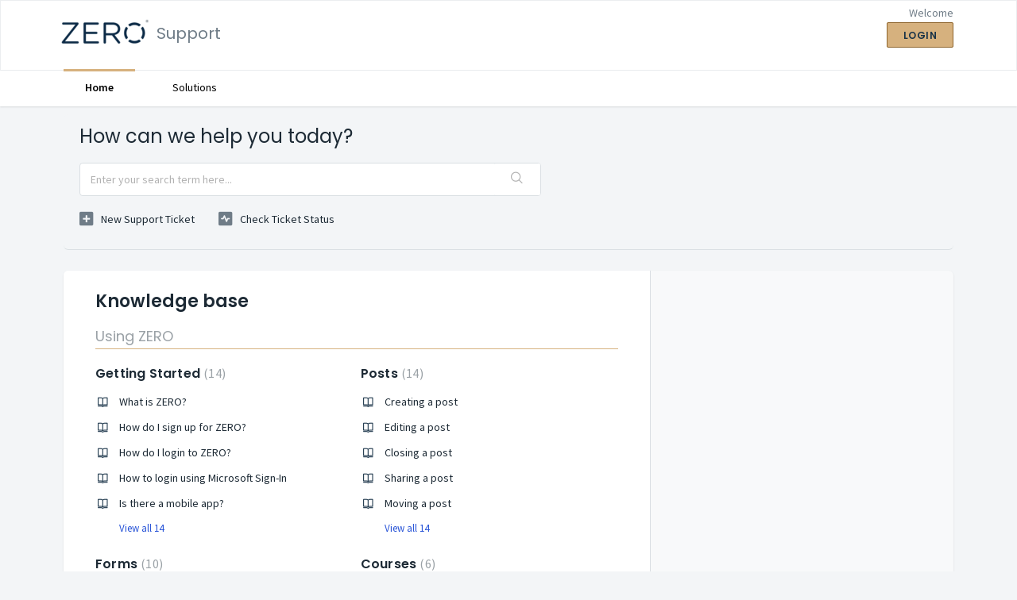

--- FILE ---
content_type: text/html; charset=utf-8
request_url: https://teamzero.freshdesk.com/support/home
body_size: 8518
content:
<!DOCTYPE html>
       
        <!--[if lt IE 7]><html class="no-js ie6 dew-dsm-theme " lang="en" dir="ltr" data-date-format="non_us"><![endif]-->       
        <!--[if IE 7]><html class="no-js ie7 dew-dsm-theme " lang="en" dir="ltr" data-date-format="non_us"><![endif]-->       
        <!--[if IE 8]><html class="no-js ie8 dew-dsm-theme " lang="en" dir="ltr" data-date-format="non_us"><![endif]-->       
        <!--[if IE 9]><html class="no-js ie9 dew-dsm-theme " lang="en" dir="ltr" data-date-format="non_us"><![endif]-->       
        <!--[if IE 10]><html class="no-js ie10 dew-dsm-theme " lang="en" dir="ltr" data-date-format="non_us"><![endif]-->       
        <!--[if (gt IE 10)|!(IE)]><!--><html class="no-js  dew-dsm-theme " lang="en" dir="ltr" data-date-format="non_us"><!--<![endif]-->
	<head>
		
		<!-- Title for the page -->
<title> Support : Support </title>

<!-- Meta information -->

      <meta charset="utf-8" />
      <meta http-equiv="X-UA-Compatible" content="IE=edge,chrome=1" />
      <meta name="description" content= "" />
      <meta name="author" content= "" />
       <meta property="og:title" content="Support" />  <meta property="og:url" content="https://teamzero.freshdesk.com/support/solutions" />  <meta property="og:image" content="https://s3.amazonaws.com/cdn.freshdesk.com/data/helpdesk/attachments/production/70006114931/logo/qczvb2Ol4X0dU3FISx5pExS3UoJTj8y4nA.png?X-Amz-Algorithm=AWS4-HMAC-SHA256&amp;amp;X-Amz-Credential=AKIAS6FNSMY2XLZULJPI%2F20260115%2Fus-east-1%2Fs3%2Faws4_request&amp;amp;X-Amz-Date=20260115T153335Z&amp;amp;X-Amz-Expires=604800&amp;amp;X-Amz-SignedHeaders=host&amp;amp;X-Amz-Signature=52e9b0ebb927daa96eb115c93a7a5b9371a47e600588e1a99fa418dc40b49f52" />  <meta property="og:site_name" content="Support" />  <meta property="og:type" content="article" />  <meta name="twitter:title" content="Support" />  <meta name="twitter:url" content="https://teamzero.freshdesk.com/support/solutions" />  <meta name="twitter:image" content="https://s3.amazonaws.com/cdn.freshdesk.com/data/helpdesk/attachments/production/70006114931/logo/qczvb2Ol4X0dU3FISx5pExS3UoJTj8y4nA.png?X-Amz-Algorithm=AWS4-HMAC-SHA256&amp;amp;X-Amz-Credential=AKIAS6FNSMY2XLZULJPI%2F20260115%2Fus-east-1%2Fs3%2Faws4_request&amp;amp;X-Amz-Date=20260115T153335Z&amp;amp;X-Amz-Expires=604800&amp;amp;X-Amz-SignedHeaders=host&amp;amp;X-Amz-Signature=52e9b0ebb927daa96eb115c93a7a5b9371a47e600588e1a99fa418dc40b49f52" />  <meta name="twitter:card" content="summary" />  <link rel="canonical" href="https://teamzero.freshdesk.com/support/solutions" /> 

<!-- Responsive setting -->
<link rel="apple-touch-icon" href="https://s3.amazonaws.com/cdn.freshdesk.com/data/helpdesk/attachments/production/70006114880/fav_icon/h8B9A3UpF581DQqK1NbmtTG6jYDqAhWiXA.ico" />
        <link rel="apple-touch-icon" sizes="72x72" href="https://s3.amazonaws.com/cdn.freshdesk.com/data/helpdesk/attachments/production/70006114880/fav_icon/h8B9A3UpF581DQqK1NbmtTG6jYDqAhWiXA.ico" />
        <link rel="apple-touch-icon" sizes="114x114" href="https://s3.amazonaws.com/cdn.freshdesk.com/data/helpdesk/attachments/production/70006114880/fav_icon/h8B9A3UpF581DQqK1NbmtTG6jYDqAhWiXA.ico" />
        <link rel="apple-touch-icon" sizes="144x144" href="https://s3.amazonaws.com/cdn.freshdesk.com/data/helpdesk/attachments/production/70006114880/fav_icon/h8B9A3UpF581DQqK1NbmtTG6jYDqAhWiXA.ico" />
        <meta name="viewport" content="width=device-width, initial-scale=1.0, maximum-scale=5.0, user-scalable=yes" /> 
		
		<!-- Adding meta tag for CSRF token -->
		<meta name="csrf-param" content="authenticity_token" />
<meta name="csrf-token" content="D0fmPHnNa4mFPpadijQFtUF0TewmSqXBNYtGmniKq3XVGdou2/BcfZrhx/UecQfqMbvddEFRBKFa4W+tj8w9Vg==" />
		<!-- End meta tag for CSRF token -->
		
		<!-- Fav icon for portal -->
		<link rel='shortcut icon' href='https://s3.amazonaws.com/cdn.freshdesk.com/data/helpdesk/attachments/production/70006114880/fav_icon/h8B9A3UpF581DQqK1NbmtTG6jYDqAhWiXA.ico' />

		<!-- Base stylesheet -->
 
		<link rel="stylesheet" media="print" href="https://assets4.freshdesk.com/assets/cdn/portal_print-6e04b27f27ab27faab81f917d275d593fa892ce13150854024baaf983b3f4326.css" />
	  		<link rel="stylesheet" media="screen" href="https://assets8.freshdesk.com/assets/cdn/falcon_portal_utils-a58414d6bc8bc6ca4d78f5b3f76522e4970de435e68a5a2fedcda0db58f21600.css" />	

		
		<!-- Theme stylesheet -->

		<link href="/support/theme.css?v=4&amp;d=1663236983" media="screen" rel="stylesheet" type="text/css">

		<!-- Google font url if present -->
		<link href='https://fonts.googleapis.com/css?family=Source+Sans+Pro:regular,italic,600,700,700italic|Poppins:regular,600,700' rel='stylesheet' type='text/css' nonce='0MZ1dO4/mwfJpPWwaZPOHA=='>

		<!-- Including default portal based script framework at the top -->
		<script src="https://assets5.freshdesk.com/assets/cdn/portal_head_v2-d07ff5985065d4b2f2826fdbbaef7df41eb75e17b915635bf0413a6bc12fd7b7.js"></script>
		<!-- Including syntexhighlighter for portal -->
		<script src="https://assets3.freshdesk.com/assets/cdn/prism-841b9ba9ca7f9e1bc3cdfdd4583524f65913717a3ab77714a45dd2921531a402.js"></script>

		

		<!-- Access portal settings information via javascript -->
		 <script type="text/javascript">     var portal = {"language":"en","name":"Support","contact_info":"","current_page_name":"portal_home","current_tab":"home","vault_service":{"url":"https://vault-service.freshworks.com/data","max_try":2,"product_name":"fd"},"current_account_id":2008084,"preferences":{"bg_color":"#f3f5f7","header_color":"#ffffff","help_center_color":"#f3f5f7","footer_color":"#1d2a35","tab_color":"#ffffff","tab_hover_color":"#d6b17e","btn_background":"#f3f5f7","btn_primary_background":"#D6B17E","baseFont":"Source Sans Pro","textColor":"#1d2a35","headingsFont":"Poppins","headingsColor":"#1D2a35","linkColor":"#1d2a35","linkColorHover":"#2753D7","inputFocusRingColor":"#d6b17e","nonResponsive":false},"image_placeholders":{"spacer":"https://assets10.freshdesk.com/assets/misc/spacer.gif","profile_thumb":"https://assets3.freshdesk.com/assets/misc/profile_blank_thumb-4a7b26415585aebbd79863bd5497100b1ea52bab8df8db7a1aecae4da879fd96.jpg","profile_medium":"https://assets4.freshdesk.com/assets/misc/profile_blank_medium-1dfbfbae68bb67de0258044a99f62e94144f1cc34efeea73e3fb85fe51bc1a2c.jpg"},"falcon_portal_theme":true};     var attachment_size = 20;     var blocked_extensions = "";     var allowed_extensions = "";     var store = { 
        ticket: {},
        portalLaunchParty: {} };    store.portalLaunchParty.ticketFragmentsEnabled = false;    store.pod = "us-east-1";    store.region = "US"; </script> 


			
	</head>
	<body>
            	
		
		
		
	<header class="banner">
		<div class="banner-wrapper page">
			<div class="banner-title">
				<a href="/support/home"class='portal-logo'><span class="portal-img"><i></i>
                    <img src='https://s3.amazonaws.com/cdn.freshdesk.com/data/helpdesk/attachments/production/70006114931/logo/qczvb2Ol4X0dU3FISx5pExS3UoJTj8y4nA.png' alt="Logo"
                        onerror="default_image_error(this)" data-type="logo" />
                 </span></a>
				<h1 class="ellipsis heading">Support</h1>
			</div>
			<nav class="banner-nav">
				 <div class="welcome">Welcome <b></b> </div>  <b><a href="/support/login"><b>Login</b></a></b>
			</nav>
		</div>
	</header>
	<nav class="page-tabs">
		<div class="page no-padding no-header-tabs">
			
				<a data-toggle-dom="#header-tabs" href="#" data-animated="true" class="mobile-icon-nav-menu show-in-mobile"></a>
				<div class="nav-link" id="header-tabs">
					
						
							<a href="/support/home" class="active">Home</a>
						
					
						
							<a href="/support/solutions" class="">Solutions</a>
						
					
				</div>
			
		</div>
	</nav>

<!-- Search and page links for the page -->



<div class="page">
	
	
	<!-- Search and page links for the page -->
	
		<section class="help-center rounded-6">	
			<div class="hc-search">
				<div class="hc-search-c">
					<h2 class="heading hide-in-mobile">How can we help you today?</h2>
					<form class="hc-search-form print--remove" autocomplete="off" action="/support/search" id="hc-search-form" data-csrf-ignore="true">
	<div class="hc-search-input">
	<label for="support-search-input" class="hide">Enter your search term here...</label>
		<input placeholder="Enter your search term here..." type="text"
			name="term" class="special" value=""
            rel="page-search" data-max-matches="10" id="support-search-input">
	</div>
	<div class="hc-search-button">
		<button class="btn btn-primary" aria-label="Search" type="submit" autocomplete="off">
			<i class="mobile-icon-search hide-tablet"></i>
			<span class="hide-in-mobile">
				Search
			</span>
		</button>
	</div>
</form>
				</div>
			</div>
			<div class="hc-nav ">				
				 <nav>   <div>
              <a href="/support/tickets/new" class="mobile-icon-nav-newticket new-ticket ellipsis" title="New support ticket">
                <span> New support ticket </span>
              </a>
            </div>   <div>
              <a href="/support/tickets" class="mobile-icon-nav-status check-status ellipsis" title="Check ticket status">
                <span>Check ticket status</span>
              </a>
            </div>  </nav>
			</div>
		</section>
	

	<!-- Notification Messages -->
	 <div class="alert alert-with-close notice hide" id="noticeajax"></div> 

	
	<div class="c-wrapper">		
		
<section class="main content rounded-6 min-height-on-desktop fc-portal-solution-home" id="solutions-index-home">
	<h2 class="heading">Knowledge base</h2>
	
		
		<div class="cs-s">
			<h3 class="heading"><a href="/support/solutions/70000216086">Using ZERO</a></h3>
			<div class="cs-g-c">
				
					<section class="cs-g article-list">
						<div class="list-lead">
							<a href="/support/solutions/folders/70000434996" title="Getting Started"> Getting Started <span class='item-count'>14</span></a>
						</div>
						<ul>			<li class="article">
				<div class="ellipsis">
					<a href="/support/solutions/articles/70000417523-what-is-zero-">What is ZERO?</a>
				</div>
			</li>
			<li class="article">
				<div class="ellipsis">
					<a href="/support/solutions/articles/70000374895-how-do-i-sign-up-for-zero-">How do I sign up for ZERO?</a>
				</div>
			</li>
			<li class="article">
				<div class="ellipsis">
					<a href="/support/solutions/articles/70000374936-how-do-i-login-to-zero-">How do I login to ZERO?</a>
				</div>
			</li>
			<li class="article">
				<div class="ellipsis">
					<a href="/support/solutions/articles/70000582753-how-to-login-using-microsoft-sign-in">How to login using Microsoft Sign-In</a>
				</div>
			</li>
			<li class="article">
				<div class="ellipsis">
					<a href="/support/solutions/articles/70000417191-is-there-a-mobile-app-">Is there a mobile app?</a>
				</div>
			</li>
</ul><a href="/support/solutions/folders/70000434996" class="see-more">View all 14</a>
					</section>
				
					<section class="cs-g article-list">
						<div class="list-lead">
							<a href="/support/solutions/folders/70000318903" title="Posts"> Posts <span class='item-count'>14</span></a>
						</div>
						<ul>			<li class="article">
				<div class="ellipsis">
					<a href="/support/solutions/articles/70000417311-creating-a-post">Creating a post</a>
				</div>
			</li>
			<li class="article">
				<div class="ellipsis">
					<a href="/support/solutions/articles/70000416984-editing-a-post">Editing a post</a>
				</div>
			</li>
			<li class="article">
				<div class="ellipsis">
					<a href="/support/solutions/articles/70000417522-closing-a-post">Closing a post</a>
				</div>
			</li>
			<li class="article">
				<div class="ellipsis">
					<a href="/support/solutions/articles/70000416987-sharing-a-post">Sharing a post</a>
				</div>
			</li>
			<li class="article">
				<div class="ellipsis">
					<a href="/support/solutions/articles/70000416743-moving-a-post">Moving a post</a>
				</div>
			</li>
</ul><a href="/support/solutions/folders/70000318903" class="see-more">View all 14</a>
					</section>
				
					<section class="cs-g article-list">
						<div class="list-lead">
							<a href="/support/solutions/folders/70000477443" title="Forms"> Forms <span class='item-count'>10</span></a>
						</div>
						<ul>			<li class="article">
				<div class="ellipsis">
					<a href="/support/solutions/articles/70000375389-submitting-a-form">Submitting a form</a>
				</div>
			</li>
			<li class="article">
				<div class="ellipsis">
					<a href="/support/solutions/articles/70000416154-create-a-form-template">Create a form template</a>
				</div>
			</li>
			<li class="article">
				<div class="ellipsis">
					<a href="/support/solutions/articles/70000654146-create-a-form-schedule">Create a form schedule</a>
				</div>
			</li>
			<li class="article">
				<div class="ellipsis">
					<a href="/support/solutions/articles/70000637153-edit-a-form-template">Edit a form template</a>
				</div>
			</li>
			<li class="article">
				<div class="ellipsis">
					<a href="/support/solutions/articles/70000637251-editing-an-in-use-form-template">Editing an &quot;In-Use&quot; Form Template</a>
				</div>
			</li>
</ul><a href="/support/solutions/folders/70000477443" class="see-more">View all 10</a>
					</section>
				
					<section class="cs-g article-list">
						<div class="list-lead">
							<a href="/support/solutions/folders/70000484234" title="Courses"> Courses <span class='item-count'>6</span></a>
						</div>
						<ul>			<li class="article">
				<div class="ellipsis">
					<a href="/support/solutions/articles/70000534408-submitting-a-course">Submitting a course</a>
				</div>
			</li>
			<li class="article">
				<div class="ellipsis">
					<a href="/support/solutions/articles/70000677766-create-a-course-template">Create a course template</a>
				</div>
			</li>
			<li class="article">
				<div class="ellipsis">
					<a href="/support/solutions/articles/70000658977-create-a-course-schedule">Create a course schedule</a>
				</div>
			</li>
			<li class="article">
				<div class="ellipsis">
					<a href="/support/solutions/articles/70000677878-share-link-or-qr-code-for-course-templates">Share link (or QR Code) for course templates</a>
				</div>
			</li>
			<li class="article">
				<div class="ellipsis">
					<a href="/support/solutions/articles/70000534479-courses-create-and-manage">Courses: Create and Manage</a>
				</div>
			</li>
</ul><a href="/support/solutions/folders/70000484234" class="see-more">View all 6</a>
					</section>
				
					<section class="cs-g article-list">
						<div class="list-lead">
							<a href="/support/solutions/folders/70000487781" title="Incidents"> Incidents <span class='item-count'>2</span></a>
						</div>
						<ul>			<li class="article">
				<div class="ellipsis">
					<a href="/support/solutions/articles/70000407085-managing-access-to-incidents">Managing Access to Incidents</a>
				</div>
			</li>
			<li class="article">
				<div class="ellipsis">
					<a href="/support/solutions/articles/70000416357-incidents-injury-illness-tracker">Incidents: Injury &amp; Illness Tracker</a>
				</div>
			</li>
</ul>
					</section>
				
					<section class="cs-g article-list">
						<div class="list-lead">
							<a href="/support/solutions/folders/70000487782" title="Library"> Library <span class='item-count'>2</span></a>
						</div>
						<ul>			<li class="article">
				<div class="ellipsis">
					<a href="/support/solutions/articles/70000417493-the-zero-library-">The ZERO &quot;Library&quot;</a>
				</div>
			</li>
			<li class="article">
				<div class="ellipsis">
					<a href="/support/solutions/articles/70000645456-creating-qr-code-for-library-article-links">Creating QR Code for library article links</a>
				</div>
			</li>
</ul>
					</section>
				
					<section class="cs-g article-list">
						<div class="list-lead">
							<a href="/support/solutions/folders/70000478368" title="Desk Check-In"> Desk Check-In <span class='item-count'>14</span></a>
						</div>
						<ul>			<li class="article">
				<div class="ellipsis">
					<a href="/support/solutions/articles/70000491636-check-in-how-to-check-in">Check-In: How to check in</a>
				</div>
			</li>
			<li class="article">
				<div class="ellipsis">
					<a href="/support/solutions/articles/70000628315-check-in-how-to-check-in-for-future-days">Check-In: How to check-in for future days</a>
				</div>
			</li>
			<li class="article">
				<div class="ellipsis">
					<a href="/support/solutions/articles/70000638811-check-in-how-to-set-out-of-office-days">Check-in: how to set &quot;out of office&quot; days</a>
				</div>
			</li>
			<li class="article">
				<div class="ellipsis">
					<a href="/support/solutions/articles/70000491638-check-in-how-to-check-in-a-colleague">Check-In: How to check in a colleague</a>
				</div>
			</li>
			<li class="article">
				<div class="ellipsis">
					<a href="/support/solutions/articles/70000491639-check-in-how-to-check-in-a-guest">Check-in: How to check in a guest</a>
				</div>
			</li>
</ul><a href="/support/solutions/folders/70000478368" class="see-more">View all 14</a>
					</section>
				
			</div>
		</div>	
		
	
		
		<div class="cs-s">
			<h3 class="heading"><a href="/support/solutions/70000216084">Administration</a></h3>
			<div class="cs-g-c">
				
					<section class="cs-g article-list">
						<div class="list-lead">
							<a href="/support/solutions/folders/70000318532" title="Administrators"> Administrators <span class='item-count'>19</span></a>
						</div>
						<ul>			<li class="article">
				<div class="ellipsis">
					<a href="/support/solutions/articles/70000417463-creating-teams-in-zero">Creating Teams in ZERO</a>
				</div>
			</li>
			<li class="article">
				<div class="ellipsis">
					<a href="/support/solutions/articles/70000667937-adding-people-to-teams">Adding people to teams</a>
				</div>
			</li>
			<li class="article">
				<div class="ellipsis">
					<a href="/support/solutions/articles/70000417097-access-permissions-roles-in-zero">Access Permissions (&quot;roles&quot;) in ZERO</a>
				</div>
			</li>
			<li class="article">
				<div class="ellipsis">
					<a href="/support/solutions/articles/70000417400-adding-users-to-zero">Adding Users to ZERO</a>
				</div>
			</li>
			<li class="article">
				<div class="ellipsis">
					<a href="/support/solutions/articles/70000624031-import-users-into-zero-from-a-spreadsheet">Import users into ZERO from a spreadsheet</a>
				</div>
			</li>
</ul><a href="/support/solutions/folders/70000318532" class="see-more">View all 19</a>
					</section>
				
			</div>
		</div>	
		
	
		
		<div class="cs-s">
			<h3 class="heading"><a href="/support/solutions/70000320498">Using ZERO APIs</a></h3>
			<div class="cs-g-c">
				
					<section class="cs-g article-list">
						<div class="list-lead">
							<a href="/support/solutions/folders/70000476200" title="Instructions"> Instructions <span class='item-count'>4</span></a>
						</div>
						<ul>			<li class="article">
				<div class="ellipsis">
					<a href="/support/solutions/articles/70000619793-how-to-create-an-api-key-in-zero">How to Create an API Key in ZERO</a>
				</div>
			</li>
			<li class="article">
				<div class="ellipsis">
					<a href="/support/solutions/articles/70000624424-api-authentication-public-apis">API Authentication &amp; Public APIs</a>
				</div>
			</li>
			<li class="article">
				<div class="ellipsis">
					<a href="/support/solutions/articles/70000375728-posts-api-documentation-feed-report-">Posts: API Documentation (Feed Report)</a>
				</div>
			</li>
			<li class="article">
				<div class="ellipsis">
					<a href="/support/solutions/articles/70000619648-forms-list-api-documentation">Forms: List API Documentation</a>
				</div>
			</li>
</ul>
					</section>
				
			</div>
		</div>	
		
	
		
		<div class="cs-s">
			<h3 class="heading"><a href="/support/solutions/70000324487">General Information</a></h3>
			<div class="cs-g-c">
				
					<section class="cs-g article-list">
						<div class="list-lead">
							<a href="/support/solutions/folders/70000318462" title="Other"> Other <span class='item-count'>5</span></a>
						</div>
						<ul>			<li class="article">
				<div class="ellipsis">
					<a href="/support/solutions/articles/70000417175-system-requirements">System Requirements</a>
				</div>
			</li>
			<li class="article">
				<div class="ellipsis">
					<a href="/support/solutions/articles/70000417099-data-limits">Data Limits</a>
				</div>
			</li>
			<li class="article">
				<div class="ellipsis">
					<a href="/support/solutions/articles/70000417150-analytics-overview">Analytics Overview</a>
				</div>
			</li>
			<li class="article">
				<div class="ellipsis">
					<a href="/support/solutions/articles/70000375390-zero-no-longer-supports-internet-explorer-11">ZERO no longer supports Internet Explorer 11</a>
				</div>
			</li>
			<li class="article">
				<div class="ellipsis">
					<a href="/support/solutions/articles/70000665511-zero-now-supports-viewing-pdf-files-inside-the-app">ZERO now supports viewing PDF files inside the app</a>
				</div>
			</li>
</ul>
					</section>
				
			</div>
		</div>	
		
	
</section>



	</div>
	

	

</div>

	<footer class="footer rounded-6">
		<nav class="footer-links page no-padding">
			
					
						<a href="/support/home" class="active">Home</a>
					
						<a href="/support/solutions" class="">Solutions</a>
					
			
			
			  <a href="#portal-cookie-info" rel="freshdialog" data-lazy-load="true" class="cookie-link"
        data-width="450px" title="Why we love Cookies" data-template-footer="">
        Cookie policy
      </a> <div id="portal-cookie-info" class="hide"><textarea>
        <p>We use cookies to try and give you a better experience in Freshdesk. </p>
        <p>You can learn more about what kind of cookies we use, why, and how from our <a href="https://www.freshworks.com/privacy/" target="_blank" rel="nofollow">Privacy Policy</a>. If you hate cookies, or are just on a diet, you can disable them altogether too. Just note that the Freshdesk service is pretty big on some cookies (we love the choco-chip ones), and some portions of Freshdesk may not work properly if you disable cookies.</p>
        <p>We’ll also assume you agree to the way we use cookies and are ok with it as described in our <a href="https://www.freshworks.com/privacy/" target="_blank" rel="nofollow">Privacy Policy</a>, unless you choose to disable them altogether through your browser.</p>
      </textarea></div> 
		</nav>
	</footer>
	  <div class="copyright">
        <a href=https://www.freshworks.com/freshdesk/?utm_source=portal&utm_medium=reflink&utm_campaign=portal_reflink target="_blank" rel="nofollow"> Help Desk Software </a>
        by Freshdesk
      </div> 




			<script src="https://assets4.freshdesk.com/assets/cdn/portal_bottom-0fe88ce7f44d512c644a48fda3390ae66247caeea647e04d017015099f25db87.js"></script>

		<script src="https://assets8.freshdesk.com/assets/cdn/redactor-642f8cbfacb4c2762350a557838bbfaadec878d0d24e9a0d8dfe90b2533f0e5d.js"></script> 
		<script src="https://assets3.freshdesk.com/assets/cdn/lang/en-4a75f878b88f0e355c2d9c4c8856e16e0e8e74807c9787aaba7ef13f18c8d691.js"></script>
		<!-- for i18n-js translations -->
  		<script src="https://assets2.freshdesk.com/assets/cdn/i18n/portal/en-7dc3290616af9ea64cf8f4a01e81b2013d3f08333acedba4871235237937ee05.js"></script>
		<!-- Including default portal based script at the bottom -->
		<script nonce="0MZ1dO4/mwfJpPWwaZPOHA==">
//<![CDATA[
	
	jQuery(document).ready(function() {
					
		// Setting the locale for moment js
		moment.lang('en');

		var validation_meassages = {"required":"This field is required.","remote":"Please fix this field.","email":"Please enter a valid email address.","url":"Please enter a valid URL.","date":"Please enter a valid date.","dateISO":"Please enter a valid date ( ISO ).","number":"Please enter a valid number.","digits":"Please enter only digits.","creditcard":"Please enter a valid credit card number.","equalTo":"Please enter the same value again.","two_decimal_place_warning":"Value cannot have more than 2 decimal digits","select2_minimum_limit":"Please type %{char_count} or more letters","select2_maximum_limit":"You can only select %{limit} %{container}","maxlength":"Please enter no more than {0} characters.","minlength":"Please enter at least {0} characters.","rangelength":"Please enter a value between {0} and {1} characters long.","range":"Please enter a value between {0} and {1}.","max":"Please enter a value less than or equal to {0}.","min":"Please enter a value greater than or equal to {0}.","select2_maximum_limit_jq":"You can only select {0} {1}","facebook_limit_exceed":"Your Facebook reply was over 8000 characters. You'll have to be more clever.","messenger_limit_exceeded":"Oops! You have exceeded Messenger Platform's character limit. Please modify your response.","not_equal_to":"This element should not be equal to","email_address_invalid":"One or more email addresses are invalid.","twitter_limit_exceed":"Oops! You have exceeded Twitter's character limit. You'll have to modify your response.","password_does_not_match":"The passwords don't match. Please try again.","valid_hours":"Please enter a valid hours.","reply_limit_exceed":"Your reply was over 2000 characters. You'll have to be more clever.","url_format":"Invalid URL format","url_without_slash":"Please enter a valid URL without '/'","link_back_url":"Please enter a valid linkback URL","requester_validation":"Please enter a valid requester details or <a href=\"#\" id=\"add_requester_btn_proxy\">add new requester.</a>","agent_validation":"Please enter valid agent details","email_or_phone":"Please enter a Email or Phone Number","upload_mb_limit":"Upload exceeds the available 15MB limit","invalid_image":"Invalid image format","atleast_one_role":"At least one role is required for the agent","invalid_time":"Invalid time.","remote_fail":"Remote validation failed","trim_spaces":"Auto trim of leading & trailing whitespace","hex_color_invalid":"Please enter a valid hex color value.","name_duplication":"The name already exists.","invalid_value":"Invalid value","invalid_regex":"Invalid Regular Expression","same_folder":"Cannot move to the same folder.","maxlength_255":"Please enter less than 255 characters","decimal_digit_valid":"Value cannot have more than 2 decimal digits","atleast_one_field":"Please fill at least {0} of these fields.","atleast_one_portal":"Select atleast one portal.","custom_header":"Please type custom header in the format -  header : value","same_password":"Should be same as Password","select2_no_match":"No matching %{container} found","integration_no_match":"no matching data...","time":"Please enter a valid time","valid_contact":"Please add a valid contact","field_invalid":"This field is invalid","select_atleast_one":"Select at least one option.","ember_method_name_reserved":"This name is reserved and cannot be used. Please choose a different name."}	

		jQuery.extend(jQuery.validator.messages, validation_meassages );


		jQuery(".call_duration").each(function () {
			var format,time;
			if (jQuery(this).data("time") === undefined) { return; }
			if(jQuery(this).hasClass('freshcaller')){ return; }
			time = jQuery(this).data("time");
			if (time>=3600) {
			 format = "hh:mm:ss";
			} else {
				format = "mm:ss";
			}
			jQuery(this).html(time.toTime(format));
		});
	});

	// Shortcuts variables
	var Shortcuts = {"global":{"help":"?","save":"mod+return","cancel":"esc","search":"/","status_dialog":"mod+alt+return","save_cuctomization":"mod+shift+s"},"app_nav":{"dashboard":"g d","tickets":"g t","social":"g e","solutions":"g s","forums":"g f","customers":"g c","reports":"g r","admin":"g a","ticket_new":"g n","compose_email":"g m"},"pagination":{"previous":"alt+left","next":"alt+right","alt_previous":"j","alt_next":"k"},"ticket_list":{"ticket_show":"return","select":"x","select_all":"shift+x","search_view":"v","show_description":"space","unwatch":"w","delete":"#","pickup":"@","spam":"!","close":"~","silent_close":"alt+shift+`","undo":"z","reply":"r","forward":"f","add_note":"n","scenario":"s"},"ticket_detail":{"toggle_watcher":"w","reply":"r","forward":"f","add_note":"n","close":"~","silent_close":"alt+shift+`","add_time":"m","spam":"!","delete":"#","show_activities_toggle":"}","properties":"p","expand":"]","undo":"z","select_watcher":"shift+w","go_to_next":["j","down"],"go_to_previous":["k","up"],"scenario":"s","pickup":"@","collaboration":"d"},"social_stream":{"search":"s","go_to_next":["j","down"],"go_to_previous":["k","up"],"open_stream":["space","return"],"close":"esc","reply":"r","retweet":"shift+r"},"portal_customizations":{"preview":"mod+shift+p"},"discussions":{"toggle_following":"w","add_follower":"shift+w","reply_topic":"r"}};
	
	// Date formats
	var DATE_FORMATS = {"non_us":{"moment_date_with_week":"ddd, D MMM, YYYY","datepicker":"d M, yy","datepicker_escaped":"d M yy","datepicker_full_date":"D, d M, yy","mediumDate":"d MMM, yyyy"},"us":{"moment_date_with_week":"ddd, MMM D, YYYY","datepicker":"M d, yy","datepicker_escaped":"M d yy","datepicker_full_date":"D, M d, yy","mediumDate":"MMM d, yyyy"}};

	var lang = { 
		loadingText: "Please Wait...",
		viewAllTickets: "View all tickets"
	};


//]]>
</script> 

		

		
		<script type="text/javascript">
     		I18n.defaultLocale = "en";
     		I18n.locale = "en";
		</script>
			
    	


		<!-- Include dynamic input field script for signup and profile pages (Mint theme) -->

	</body>
</html>
